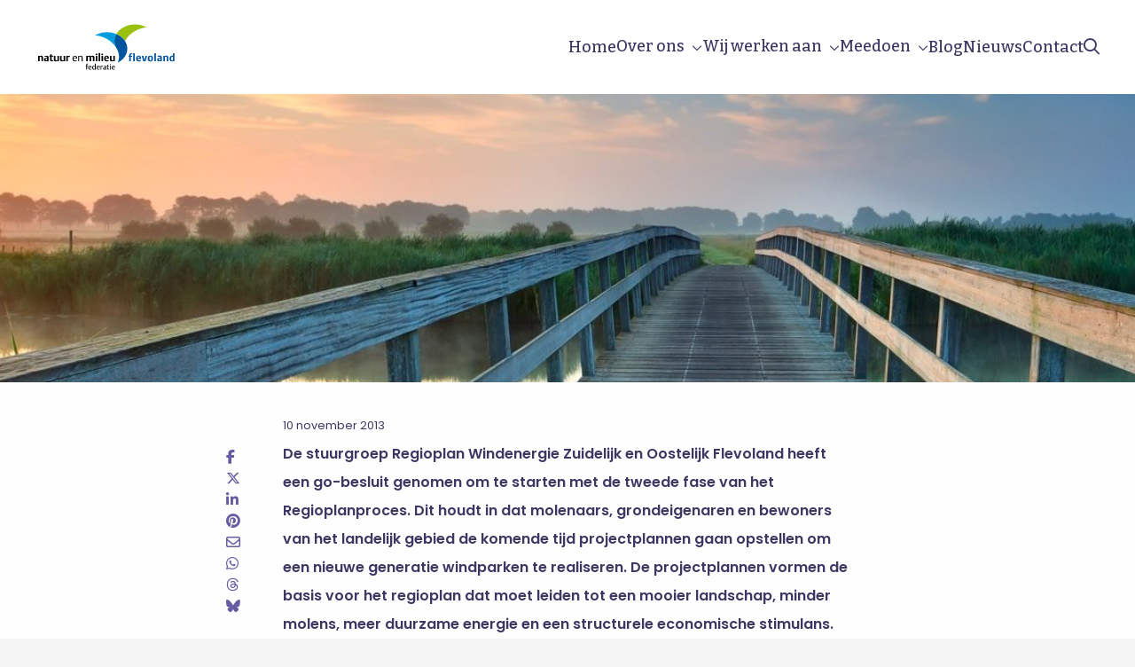

--- FILE ---
content_type: image/svg+xml
request_url: https://nmfflevoland.nl/wp-content/uploads/sites/19/2020/01/logo-nmf-flevoland.svg
body_size: 10448
content:
<?xml version="1.0" encoding="utf-8"?>
<!-- Generator: Adobe Illustrator 24.0.2, SVG Export Plug-In . SVG Version: 6.00 Build 0)  -->
<svg version="1.1" id="Laag_1" xmlns="http://www.w3.org/2000/svg" xmlns:xlink="http://www.w3.org/1999/xlink" x="0px" y="0px"
	 viewBox="0 0 479.2 167.3" style="enable-background:new 0 0 479.2 167.3;" xml:space="preserve">
<style type="text/css">
	.st0{fill:#64B331;}
	.st1{fill:#029DDF;}
	.st2{fill:#99C00D;}
	.st3{fill:#00559E;}
</style>
<g>
	<path class="st0" d="M272.4,84.4c0.9,1.8,1.9,3.5,3,5.2c-1.1-1.6-2-3.3-2.9-5C272.5,84.5,272.4,84.5,272.4,84.4z"/>
	<g>
		<path class="st1" d="M273.5,40.7c0.1-0.2,0.2-0.3,0.3-0.4c-9.8-4.3-21-6.5-32.8-6.5c-14.5,0-26.3,3.6-37.5,9.6c0,0-0.9,0.5-1.8,1
			c0,0.1,0,0.1,0,0.2l1.7,0.1c7.2,0.3,13,1.7,20.7,4.1c20.7,6.6,37.9,20,48.3,35.6c-3.2-6.2-5-13-5-20.2
			C267.2,55.8,269.5,47.9,273.5,40.7z"/>
		<path class="st2" d="M376,17.7c-0.9-0.6-1.8-1-1.8-1c-11.2-5.9-23-9.3-37.6-9.1c-12,0.2-23.4,2.6-33.1,7.1
			c-16.3,7.5-22.9,14.9-28.7,23.9c-0.3,0.5-0.7,1.1-1,1.6c0.1,0.1,0.3,0.1,0.4,0.2c16.3,7.2,23,14.5,28.8,23.3
			c1-1.6,1.9-3.2,2.7-4.8c10.2-15.9,27.2-29.5,48-36.5c7.6-2.5,13.4-4,20.6-4.4l1.7-0.1C376,17.8,376,17.8,376,17.7z"/>
		<g>
			<path class="st3" d="M304.5,66c-0.4-0.7-0.9-1.4-1.3-2.1c-0.1-0.1-0.1-0.2-0.2-0.2c-5.8-8.8-12.6-16.1-28.8-23.3
				c-0.1-0.1-0.3-0.1-0.4-0.2c-0.1,0.1-0.2,0.3-0.3,0.4c-4.1,7.2-6.3,15.2-6.2,23.6c0.1,7.1,1.9,13.9,5,20.2
				c0.1,0.1,0.1,0.1,0.2,0.2c0.8,1.7,1.8,3.4,2.9,5c0.3,0.4,0.5,0.8,0.8,1.2c5.8,11,8.1,22.8,6.1,34c-0.8,4.3-2.2,8.2-4.1,11.8
				c0,0,0,0,0.1,0c19.7-9.9,32.7-27.3,32.7-47.2C311,81.1,308.6,73.1,304.5,66z"/>
		</g>
	</g>
</g>
<g>
	<path d="M20.4,131.7v-11.5c0-2.6-0.9-3.6-3.4-3.6c-0.9,0-1.8,0.1-3,0.4v14.7H8.9v-18.4H14v1.2c3.3-1.2,4.5-1.6,6.1-1.6
		c1.7,0,3.4,0.7,4.3,1.8c0.9,1.1,1.2,2.4,1.2,5v11.9h-5.2V131.7z"/>
	<path d="M39.6,131.7v-1.2c-2.8,1.1-3.8,1.4-5.2,1.4c-3.4,0-5.6-2.2-5.6-5.6c0-3.5,2-5.3,5.9-5.7c1.5-0.1,2.9-0.2,4.7-0.2v-1.5
		c0-1.8-0.9-2.5-3.2-2.5c-1.7,0-3.9,0.2-5.8,0.6v-2.7c3.6-0.9,5.8-1.2,7.6-1.2c2.1,0,3.9,0.5,4.9,1.4c1.1,1,1.6,2.4,1.6,5.2v12.2
		h-4.9V131.7z M39.4,123.1c-1.7,0.1-2.1,0.1-2.9,0.2c-1.7,0.2-2.6,1.1-2.6,2.6c0,1.7,1.1,2.6,3.1,2.6c0.7,0,1.6-0.1,2.4-0.3V123.1z"
		/>
	<path d="M54.8,131.9c-4.1,0-5.6-1.5-5.6-5.6v-10.1H47v-3h2.3v-3.9l5.2-1.9v5.7h5.3v3h-5.3v9.3c0,2.1,0.7,2.8,2.9,2.8
		c0.7,0,1.3,0,2.5-0.2v2.9C57,131.7,55.9,131.9,54.8,131.9z"/>
	<path d="M74,131.7v-1.2c-2.9,1.2-4.3,1.6-6.1,1.6c-1.7,0-3.4-0.7-4.3-1.8c-0.9-1.1-1.2-2.4-1.2-5v-11.9h5.2v11.5
		c0,2.6,0.9,3.6,3.4,3.6c0.9,0,1.8-0.1,3-0.4v-14.7h5.2v18.4H74V131.7z"/>
	<path d="M95.1,131.7v-1.2c-2.9,1.2-4.3,1.6-6.1,1.6c-1.7,0-3.4-0.7-4.3-1.8s-1.2-2.4-1.2-5v-11.9h5.2v11.5c0,2.6,0.9,3.6,3.4,3.6
		c0.9,0,1.8-0.1,3-0.4v-14.7h5.2v18.4h-5.2V131.7z"/>
	<path d="M112.5,117c-0.7,0-1.9,0.1-2.6,0.3v14.4h-5.2v-18.4h5.1v1.4c2.1-1,3.9-1.6,4.7-1.6c0.8,0,1.4,0.1,2,0.4v4.3
		C115.3,117.2,114,117,112.5,117z"/>
	<path d="M129.1,122.8v0.2c0,4.6,1.8,6.4,6.4,6.4c1.2,0,2.8-0.1,4.7-0.4v2c-3.5,0.8-5.1,1-6.3,1c-5.6,0-8.5-3.1-8.5-8.9
		c0-6.1,3.1-9.9,8.3-9.9c3.6,0,6,1.7,6.9,4.9c0.3,1.1,0.4,2.2,0.5,4.7C141.1,122.8,129.1,122.8,129.1,122.8z M133.3,115.3
		c-2.7,0-4.2,1.9-4.2,5.5h8.1C137.2,116.8,136.1,115.3,133.3,115.3z"/>
	<path d="M156,131.7v-11.1c0-3.6-1-4.8-4-4.8c-1.2,0-2.5,0.2-3.9,0.5v15.4h-3.6v-18.2h3.5v1.1c0.1,0,0.2-0.1,0.3-0.1
		c3.3-1.2,4.3-1.4,5.7-1.4c1.7,0,3.5,0.7,4.3,1.8c0.9,1.1,1.2,2.5,1.2,5.1v11.7H156z"/>
	<path d="M194.5,131.7v-11.5c0-2.6-0.9-3.6-3.4-3.6c-0.9,0-1.6,0.1-3.1,0.4c0,0.1,0,0.2,0,0.2c0.2,0.7,0.2,0.8,0.2,1.5v12.9H183v-12
		c0-2.2-0.9-3-3.2-3c-0.9,0-2,0.1-3,0.4v14.7h-5.2v-18.4h5.1v1.2c3.4-1.3,4.6-1.6,6.1-1.6c1.8,0,3.1,0.5,4.2,1.6
		c3.8-1.3,5.1-1.6,6.7-1.6c4.4,0,6.1,1.9,6.1,6.8v11.9h-5.3V131.7z"/>
	<path d="M206.6,111c-2.2,0-3.1-0.7-3.1-2.5c0-1.7,0.9-2.4,3.1-2.4c2.3,0,3.1,0.6,3.1,2.4C209.7,110.3,208.9,111,206.6,111z
		 M204,131.7v-18.4h5.2v18.4H204z"/>
	<path d="M213.8,131.7v-27.6h5.2v27.6H213.8z"/>
	<path d="M226.1,111c-2.2,0-3.1-0.7-3.1-2.5c0-1.7,0.9-2.4,3.1-2.4c2.3,0,3.1,0.6,3.1,2.4C229.2,110.3,228.4,111,226.1,111z
		 M223.5,131.7v-18.4h5.2v18.4H223.5z"/>
	<path d="M237.4,123.4c0,3.8,1.6,5.2,5.9,5.2c1.4,0,2.8-0.1,4.7-0.4v2.7c-3.6,0.8-5.4,1.1-6.8,1.1c-5.8,0-9-3.2-9-9.2
		c0-6.1,3.4-9.9,8.8-9.9c3.8,0,6.3,1.7,7.3,5c0.4,1.2,0.5,2.4,0.5,5.5L237.4,123.4L237.4,123.4z M240.8,115.7
		c-2.3,0-3.3,1.5-3.3,4.8h6.4C243.8,117,243,115.7,240.8,115.7z"/>
	<path d="M263.7,131.7v-1.2c-2.9,1.2-4.3,1.6-6.1,1.6c-1.7,0-3.4-0.7-4.3-1.8c-0.9-1.1-1.2-2.4-1.2-5v-11.9h5.2v11.5
		c0,2.6,0.9,3.6,3.4,3.6c0.9,0,1.8-0.1,3-0.4v-14.7h5.2v18.4h-5.2V131.7z"/>
</g>
<g>
	<path d="M177.1,141.4c-1.8,0-2.4,0.6-2.4,2.2v2.9h3.1v1.6h-3.1v11.5h-2.6v-11.5h-1.9v-1.6h1.9v-2.7c0-2.8,1.3-4.1,3.9-4.1
		c0.6,0,1.3,0.1,2.8,0.4v1.3C178.3,141.4,177.6,141.4,177.1,141.4z"/>
	<path d="M181.4,153.2v0.2c0,3.3,1.3,4.6,4.6,4.6c0.9,0,2-0.1,3.4-0.3v1.4c-2.5,0.6-3.7,0.7-4.5,0.7c-4,0-6.1-2.3-6.1-6.4
		c0-4.4,2.3-7.1,6-7.1c2.6,0,4.3,1.2,5,3.5c0.2,0.8,0.3,1.6,0.3,3.4L181.4,153.2L181.4,153.2z M184.5,147.8c-2,0-3,1.4-3.1,3.9h5.8
		C187.2,148.9,186.5,147.8,184.5,147.8z"/>
	<path d="M201.3,159.6v-0.8c-0.1,0.1-0.2,0.1-0.3,0.1c-1.9,0.7-2.8,1-3.5,1c-3.3,0-5.4-2.5-5.4-6.5s2.7-7.1,6.3-7.1
		c1,0,1.9,0.2,2.9,0.6v-7.3h2.6v19.9h-2.6V159.6z M201.3,148.3c-0.5-0.1-1.4-0.2-2-0.2c-2.8,0-4.4,1.9-4.4,5.1c0,3,1.5,4.7,4.1,4.7
		c0.8,0,1.6-0.1,2.4-0.3v-9.3H201.3z"/>
	<path d="M209.5,153.2v0.2c0,3.3,1.3,4.6,4.6,4.6c0.9,0,2-0.1,3.4-0.3v1.4c-2.5,0.6-3.7,0.7-4.5,0.7c-4,0-6.1-2.3-6.1-6.4
		c0-4.4,2.3-7.1,6-7.1c2.6,0,4.3,1.2,5,3.5c0.2,0.8,0.3,1.6,0.3,3.4L209.5,153.2L209.5,153.2z M212.6,147.8c-2,0-3,1.4-3.1,3.9h5.8
		C215.4,148.9,214.6,147.8,212.6,147.8z"/>
	<path d="M225.2,148.4c-0.6,0-1.4,0.1-2,0.3v10.9h-2.6v-13.1h2.5v1c0.2-0.1,0,0,0.7-0.3c1.9-0.8,2.2-0.9,2.7-0.9s1,0.1,1.4,0.3v2.4
		C227.2,148.6,226.3,148.4,225.2,148.4z"/>
	<path d="M236.7,159.6v-0.8c-0.1,0.1-0.2,0.1-0.2,0.1c-2.1,0.8-2.6,0.9-3.5,0.9c-2.4,0-3.9-1.5-3.9-3.8s1.3-3.5,3.9-3.8
		c1.2-0.1,2-0.2,3.7-0.2v-1.6c0-1.6-0.7-2.3-2.4-2.3c-1.1,0-2.6,0.2-4,0.4V147c2.5-0.6,3.8-0.8,4.9-0.8c1.3,0,2.5,0.4,3.1,1.1
		c0.7,0.7,0.9,1.5,0.9,3.5v8.8L236.7,159.6L236.7,159.6z M236.6,153.5c-1.7,0.1-1.9,0.1-2.6,0.2c-1.5,0.2-2.3,0.9-2.3,2.2
		c0,1.4,0.9,2.1,2.7,2.1c0.7,0,1.5-0.1,2.2-0.3L236.6,153.5L236.6,153.5z"/>
	<path d="M246.5,159.8c-2.4,0-3.4-1-3.4-3.5v-8.2h-1.9v-1.6h1.9v-3.2l2.6-1v4.1h4.2v1.6h-4.2v7.7c0,1.6,0.5,2.1,2.1,2.1
		c0.6,0,1.5-0.1,2.1-0.2v1.5C247.8,159.7,247.2,159.8,246.5,159.8z"/>
	<path d="M253.4,144.3c-1.1,0-1.6-0.5-1.6-1.5s0.6-1.5,1.6-1.5c1.1,0,1.7,0.5,1.7,1.5C255,143.8,254.5,144.3,253.4,144.3z
		 M252.1,159.6v-13.1h2.6v13.1H252.1z"/>
	<path d="M260.3,153.2v0.2c0,3.3,1.3,4.6,4.6,4.6c0.9,0,2-0.1,3.4-0.3v1.4c-2.5,0.6-3.7,0.7-4.5,0.7c-4,0-6.1-2.3-6.1-6.4
		c0-4.4,2.3-7.1,6-7.1c2.6,0,4.3,1.2,5,3.5c0.2,0.8,0.3,1.6,0.3,3.4L260.3,153.2L260.3,153.2z M263.4,147.8c-2,0-3,1.4-3.1,3.9h5.8
		C266.1,148.9,265.4,147.8,263.4,147.8z"/>
</g>
<g>
	<path class="st3" d="M317.5,116.3h-2.6v-3h2.6v-1.8c0-1.2,0.1-2.1,0.3-2.7c0.2-0.8,0.5-1.4,1-1.9c0.5-0.5,1-0.9,1.6-1.2
		s1.3-0.5,2.1-0.6c0.8-0.1,1.6-0.2,2.4-0.2c0.5,0,1.1,0,1.6,0c0.5,0,0.9,0.1,1.3,0.1v2.9h-1c-0.7,0-1.4,0.1-2.1,0.3
		c-0.7,0.2-1.2,0.7-1.6,1.5c-0.1,0.2-0.2,0.5-0.2,0.9s-0.1,0.7-0.1,1v1.8h4.8v3h-4.8v15.4h-5.3V116.3z"/>
	<path class="st3" d="M330.9,104.9h5.3v26.8h-5.3V104.9z"/>
	<path class="st3" d="M356.7,131.3c-0.9,0.2-2,0.5-3.1,0.6c-1.2,0.2-2.3,0.2-3.4,0.2c-1.6,0-2.9-0.2-4.1-0.5c-1.2-0.3-2.2-0.9-3-1.6
		c-0.8-0.8-1.4-1.7-1.8-2.9c-0.4-1.2-0.6-2.7-0.6-4.4c0-2,0.3-3.6,0.8-4.9c0.5-1.3,1.2-2.3,2-3c0.8-0.7,1.8-1.3,2.8-1.5
		c1-0.3,2.1-0.4,3.2-0.4c1.2,0,2.2,0.1,3.2,0.4c1,0.3,1.8,0.7,2.5,1.4s1.3,1.4,1.6,2.5s0.6,2.2,0.6,3.7c0,0.4,0,0.9-0.1,1.5
		c0,0.6-0.1,1.1-0.1,1.4h-11.1v0.5c0,0.9,0.1,1.7,0.4,2.2c0.3,0.6,0.6,1,1.1,1.4c0.5,0.3,1,0.5,1.7,0.7c0.6,0.1,1.3,0.2,2.1,0.2h5.4
		V131.3z M352.1,119.5c0-1.2-0.2-2.1-0.7-2.7c-0.5-0.6-1.2-0.9-2-0.9c-1,0-1.9,0.4-2.5,1.1s-0.9,1.9-0.9,3.6h6.2V119.5z"/>
	<path class="st3" d="M359.8,113.2h5.6l3.6,15.4h0.3l3.4-15.4h5.1l-4.8,18.5h-8.3L359.8,113.2z"/>
	<path class="st3" d="M389.1,132.2c-1.3,0-2.4-0.1-3.5-0.4c-1.1-0.3-2.1-0.8-2.9-1.5c-0.8-0.7-1.5-1.7-1.9-2.9
		c-0.5-1.2-0.7-2.8-0.7-4.7s0.2-3.5,0.7-4.8c0.5-1.3,1.1-2.3,1.9-3c0.8-0.7,1.8-1.3,2.9-1.6c1.1-0.3,2.3-0.5,3.6-0.5
		c1.2,0,2.4,0.1,3.5,0.4c1.1,0.3,2,0.8,2.8,1.5s1.4,1.7,1.9,2.9s0.7,2.8,0.7,4.7c0,1.9-0.2,3.6-0.7,4.8c-0.5,1.3-1.1,2.3-1.9,3
		c-0.8,0.8-1.8,1.3-2.9,1.6C391.5,132,390.3,132.2,389.1,132.2z M389.1,128.9c0.5,0,1-0.1,1.4-0.3c0.4-0.2,0.8-0.5,1.1-1
		c0.3-0.5,0.5-1.1,0.7-2c0.1-0.8,0.2-1.9,0.2-3.2c0-1.3-0.1-2.3-0.2-3.2c-0.2-0.8-0.4-1.5-0.7-2s-0.6-0.8-1.1-1s-0.9-0.3-1.4-0.3
		c-0.5,0-1,0.1-1.4,0.3c-0.4,0.2-0.8,0.5-1.1,1s-0.5,1.2-0.7,2c-0.2,0.8-0.2,1.9-0.2,3.2c0,1.3,0.1,2.3,0.2,3.1
		c0.2,0.8,0.4,1.5,0.7,2c0.3,0.5,0.7,0.8,1.1,1C388.1,128.8,388.6,128.9,389.1,128.9z"/>
	<path class="st3" d="M402.6,104.9h5.3v26.8h-5.3V104.9z"/>
	<path class="st3" d="M423.2,130.9c-0.6,0.2-1.4,0.5-2.4,0.7c-0.9,0.2-1.9,0.4-2.9,0.4c-1.8,0-3.2-0.5-4.2-1.4
		c-1-0.9-1.5-2.3-1.5-4.2c0-0.9,0.1-1.7,0.4-2.6c0.3-0.8,0.6-1.5,1-2c0.6-0.2,1.3-0.4,2.2-0.6s1.7-0.4,2.5-0.5
		c0.9-0.2,1.7-0.3,2.5-0.5c0.8-0.1,1.4-0.3,1.9-0.3v-0.7c0-0.7-0.1-1.2-0.3-1.6s-0.5-0.7-0.8-0.9c-0.3-0.2-0.7-0.3-1.2-0.4
		c-0.5-0.1-0.9-0.1-1.5-0.1h-5.4v-2.7c0.8-0.2,1.8-0.3,3.1-0.5c1.2-0.1,2.5-0.2,3.8-0.2c0.8,0,1.7,0.1,2.6,0.2
		c0.9,0.1,1.7,0.4,2.5,0.8c0.7,0.4,1.4,1,1.8,1.8c0.5,0.8,0.7,1.8,0.7,3.1v13h-4.7L423.2,130.9z M422.7,122.8
		c-0.3,0.1-0.7,0.2-1.2,0.2c-0.4,0.1-0.9,0.2-1.3,0.3c-0.4,0.1-0.9,0.2-1.3,0.3c-0.4,0.1-0.7,0.2-1,0.3c-0.1,0.3-0.2,0.6-0.4,0.9
		c-0.1,0.4-0.2,0.8-0.2,1.2c0,0.7,0.2,1.4,0.7,1.9c0.4,0.6,1.1,0.8,2,0.8c0.5,0,1,0,1.4-0.1c0.5-0.1,0.8-0.1,1.2-0.2V122.8z"/>
	<path class="st3" d="M444,119.2c0-0.6,0-1.1-0.1-1.4c-0.1-0.6-0.5-1.1-1-1.3c-0.5-0.2-1.1-0.3-1.8-0.3c-0.3,0-0.7,0-1.2,0.1
		s-0.9,0.1-1.4,0.2v15.2h-5.3v-18.5h4.7l0.2,0.7c0.6-0.2,1.3-0.5,2.3-0.7c0.9-0.2,1.9-0.3,3-0.3c1.5,0,2.7,0.2,3.6,0.7
		c0.9,0.5,1.6,1.3,2,2.5c0.1,0.4,0.2,0.9,0.3,1.4c0,0.5,0.1,1,0.1,1.4v12.7H444V119.2z"/>
	<path class="st3" d="M466.1,130.9c-0.5,0.3-1.1,0.5-1.8,0.7c-0.7,0.2-1.6,0.3-2.8,0.3c-1.1,0-2.2-0.2-3.1-0.6s-1.8-1-2.5-1.7
		c-0.7-0.8-1.2-1.7-1.6-2.8c-0.4-1.1-0.6-2.4-0.6-3.9c0-2.1,0.4-3.9,1.2-5.4c0.8-1.5,2.1-2.7,3.8-3.5c0.7-0.3,1.5-0.6,2.3-0.8
		c0.8-0.2,1.8-0.2,2.9-0.2c0.3,0,0.7,0,1,0s0.6,0,0.8,0.1v-8.2h5.1v26.8h-4.6L466.1,130.9z M464.8,116.2c-0.7,0-1.4,0.1-2.1,0.3
		c-0.7,0.2-1.2,0.6-1.7,1.1c-0.5,0.5-0.9,1.1-1.2,2c-0.3,0.8-0.4,1.8-0.4,3c0,1.2,0.1,2.3,0.4,3.1c0.3,0.8,0.6,1.5,1.1,1.9
		s0.9,0.8,1.5,1c0.5,0.2,1.1,0.3,1.6,0.3c0.6,0,1.2-0.1,1.7-0.2v-12.4H464.8z"/>
</g>
</svg>


--- FILE ---
content_type: application/javascript; charset=utf-8
request_url: https://api.github.com/repos/olefredrik/foundationpress?callback=foundationpressGithub&access_token=ed6229228dbc763038dbf1e68d0d8a4a0935b38a&callback=jQuery22406389471508923561_1768992335056&_=1768992335057
body_size: 218
content:
/**/jQuery22406389471508923561_1768992335056({
  "meta": {
    "Content-Type": "application/javascript; charset=utf-8",
    "X-GitHub-Media-Type": "github.v3; format=json",
    "status": 400
  },
  "data": {
    "message": "Must specify access token via Authorization header. https://developer.github.com/changes/2020-02-10-deprecating-auth-through-query-param",
    "documentation_url": "https://docs.github.com/v3/#oauth2-token-sent-in-a-header",
    "status": "400"
  }
})
